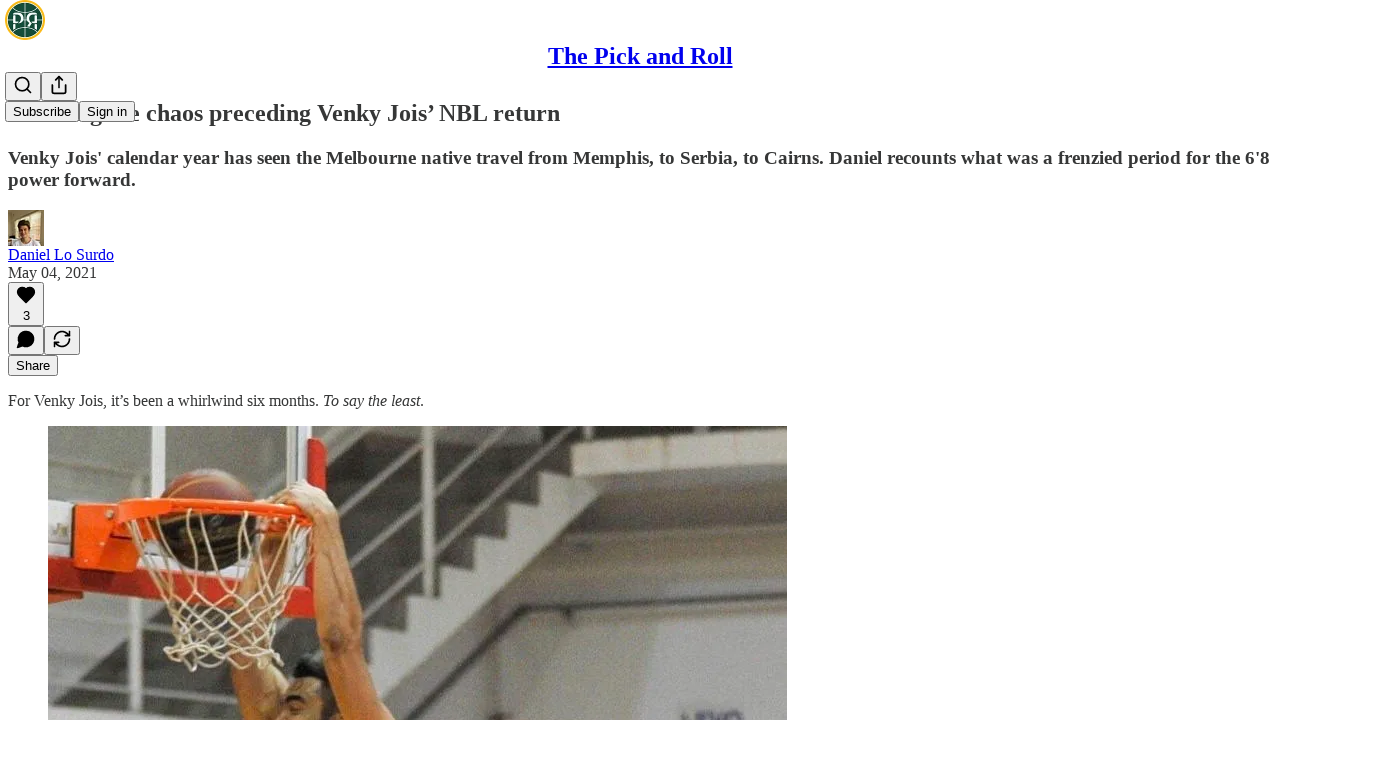

--- FILE ---
content_type: application/javascript
request_url: https://substackcdn.com/bundle/static/js/main.4d7e56cd.js
body_size: 17261
content:
(()=>{"use strict";var e,t,n,i,a,r,o,s,l={99862:function(e,t,n){n.r(t),n.d(t,{Link:()=>w,Route:()=>C,Router:()=>P,default:()=>A,exec:()=>o,getCurrentUrl:()=>m,route:()=>b,subscribers:()=>f});var i=n(50172),a={};function r(e,t){for(var n in t)e[n]=t[n];return e}function o(e,t,n){var i,r=/(?:\?([^#]*))?(#.*)?$/,o=e.match(r),s={};if(o&&o[1])for(var l=o[1].split("&"),u=0;u<l.length;u++){var p=l[u].split("=");s[decodeURIComponent(p[0])]=decodeURIComponent(p.slice(1).join("="))}e=c(e.replace(r,"")),t=c(t||"");for(var d=Math.max(e.length,t.length),f=0;f<d;f++)if(t[f]&&":"===t[f].charAt(0)){var h=t[f].replace(/(^:|[+*?]+$)/g,""),m=(t[f].match(/[+*?]+$/)||a)[0]||"",b=~m.indexOf("+"),g=~m.indexOf("*"),v=e[f]||"";if(!v&&!g&&(0>m.indexOf("?")||b)){i=!1;break}if(s[h]=decodeURIComponent(v),b||g){s[h]=e.slice(f).map(decodeURIComponent).join("/");break}}else if(t[f]!==e[f]){i=!1;break}return(!0===n.default||!1!==i)&&s}function s(e,t){return e.rank<t.rank?1:e.rank>t.rank?-1:e.index-t.index}function l(e,t){var n;return e.index=t,e.rank=(n=e).props.default?0:c(n.props.path).map(u).join(""),e.props}function c(e){return e.replace(/(^\/+|\/+$)/g,"").split("/")}function u(e){return":"==e.charAt(0)?1+"*+?".indexOf(e.charAt(e.length-1))||4:5}var p=null,d=[],f=[],h={};function m(){var e;return""+((e=p&&p.location?p.location:p&&p.getCurrentLocation?p.getCurrentLocation():"undefined"!=typeof location?location:h).pathname||"")+(e.search||"")}function b(e,t){var n,i;return void 0===t&&(t=!1),"string"!=typeof e&&e.url&&(t=e.replace,e=e.url),function(e){for(var t=d.length;t--;)if(d[t].canRoute(e))return!0;return!1}(e)&&(n=e,i=t?"replace":"push",p&&p[i]?p[i](n):"undefined"!=typeof history&&history[i+"State"]&&history[i+"State"](null,null,n)),g(e)}function g(e){for(var t=!1,n=0;n<d.length;n++)!0===d[n].routeTo(e)&&(t=!0);for(var i=f.length;i--;)f[i](e);return t}function v(e){if(e&&e.getAttribute){var t=e.getAttribute("href"),n=e.getAttribute("target");if(t&&t.match(/^\//g)&&(!n||n.match(/^_?self$/i)))return b(t)}}function _(e){if(!e.ctrlKey&&!e.metaKey&&!e.altKey&&!e.shiftKey&&0===e.button)return v(e.currentTarget||e.target||this),y(e)}function y(e){return e&&(e.stopImmediatePropagation&&e.stopImmediatePropagation(),e.stopPropagation&&e.stopPropagation(),e.preventDefault()),!1}function Y(e){if(!e.ctrlKey&&!e.metaKey&&!e.altKey&&!e.shiftKey&&0===e.button){var t=e.target;do if("A"===String(t.nodeName).toUpperCase()&&t.getAttribute("href")){if(t.hasAttribute("native"))return;if(v(t))return y(e)}while(t=t.parentNode)}}var S=!1,P=function(e){function t(t){e.call(this,t),t.history&&(p=t.history),this.state={url:t.url||m()},S||("function"==typeof addEventListener&&(p||addEventListener("popstate",function(){g(m())}),addEventListener("click",Y)),S=!0)}return e&&(t.__proto__=e),t.prototype=Object.create(e&&e.prototype),t.prototype.constructor=t,t.prototype.shouldComponentUpdate=function(e){return!0!==e.static||e.url!==this.props.url||e.onChange!==this.props.onChange},t.prototype.canRoute=function(e){var t=(0,i.toChildArray)(this.props.children);return this.getMatchingChildren(t,e,!1).length>0},t.prototype.routeTo=function(e){this.setState({url:e});var t=this.canRoute(e);return this.updating||this.forceUpdate(),t},t.prototype.componentWillMount=function(){d.push(this),this.updating=!0},t.prototype.componentDidMount=function(){var e=this;p&&(this.unlisten=p.listen(function(t){e.routeTo(""+(t.pathname||"")+(t.search||""))})),this.updating=!1},t.prototype.componentWillUnmount=function(){"function"==typeof this.unlisten&&this.unlisten(),d.splice(d.indexOf(this),1)},t.prototype.componentWillUpdate=function(){this.updating=!0},t.prototype.componentDidUpdate=function(){this.updating=!1},t.prototype.getMatchingChildren=function(e,t,n){return e.filter(l).sort(s).map(function(e){var a=o(t,e.props.path,e.props);if(a){if(!1!==n){var s={url:t,matches:a};return r(s,a),delete s.ref,delete s.key,(0,i.cloneElement)(e,s)}return e}}).filter(Boolean)},t.prototype.render=function(e,t){var n=e.children,a=e.onChange,r=t.url,o=this.getMatchingChildren((0,i.toChildArray)(n),r,!0),s=o[0]||null,l=this.previousUrl;return r!==l&&(this.previousUrl=r,"function"==typeof a&&a({router:this,url:r,previous:l,active:o,current:s})),s},t}(i.Component),w=function(e){return(0,i.createElement)("a",r({onClick:_},e))},C=function(e){return(0,i.createElement)(e.component,e)};P.subscribers=f,P.getCurrentUrl=m,P.route=b,P.Router=P,P.Route=C,P.Link=w,P.exec=o;let A=P},79909:function(e,t,n){n.d(t,{Metadata:()=>p});var i=n(69277),a=n(70408),r=n(4006),o=n(85902),s=n(74322),l=n(64595),c=n(74894),u=n(39318);function p(e){var t;let n,{badge:p,title:f,socialTitle:h,searchDescription:m,description:b,themeColor:g,coverImage:v,image:_,twitterImage:y,seoProps:Y,isLargeImage:S=!1,imageWidth:P,imageHeight:w,isPodcast:C=!1,isVideo:A=!1,slug:k,pub:j,post:E,siteName:I,publishedTime:M,meta:T=[],siteConfigs:x={}}=e;if(!(0,s.P)())return null;let D=!!j&&j.invite_only,F=!!E&&"everyone"===E.audience,O=!D&&F,L=O&&x.twitter_player_card_enabled,R=(null==j?void 0:j.subdomain)&&d.includes(j.subdomain)&&O;if(C&&j&&E){let e=(0,c.M$)(j,E);e&&(_=(0,u.dJ9)(e,1200,{height:600,smartCrop:!0,format:"jpg"}),S=!0)}if(_){n="summary",S&&(n="summary_large_image");let e=A&&R;(C&&L||e)&&(n="player")}let U=Y&&Object.entries(Y).filter(e=>{let[t,n]=e;return n}).map(e=>{let[t]=e;return t}).join(", "),W=E?(0,l.ih)({postId:E.id}):[],N=E?(0,l.M$)({postId:E.id}):null,B=m||b;return(0,r.FD)(o.mg,(0,a._)((0,i._)({},p?{titleTemplate:"(".concat(p,") %s")}:{}),{children:[T.map(e=>"name"in e?(0,r.Y)("meta",{name:e.name,content:e.content},e.name):(0,r.Y)("meta",{property:e.property,content:e.content},e.property)),(0,r.Y)("meta",{property:"og:type",content:"article"}),W.map(e=>{let{name:t,content:n}=e;return(0,r.Y)("meta",{name:t,content:n},t)}),N&&(0,r.Y)("script",{type:"application/ld+json",children:JSON.stringify(N)}),f&&[(0,r.Y)("title",{children:f}),(0,r.Y)("meta",{property:"og:title",content:h||f}),(0,r.Y)("meta",{name:"twitter:title",content:h||f})],"string"==typeof B&&(0,r.Y)("meta",{name:"description",content:B}),"string"==typeof b&&[(0,r.Y)("meta",{property:"og:description",content:b},"og:description"),(0,r.Y)("meta",{name:"twitter:description",content:b},"twitter:description")],g&&(0,r.Y)("meta",{name:"theme-color",content:g}),_&&[(0,r.Y)("meta",{property:"og:image",content:x.use_og_image_as_twitter_image_for_post_previews&&null!=v?v:_},"og:image"),(0,r.Y)("meta",{name:"twitter:image",content:x.use_og_image_as_twitter_image_for_post_previews?null!=v?v:_:null!=(t=null!=y?y:_)?t:v},"twitter:image"),(0,r.Y)("meta",{name:"twitter:card",content:n},"twitter:card"),P&&(0,r.Y)("meta",{property:"og:image:width",content:String(P)},"og:image:width"),w&&(0,r.Y)("meta",{property:"og:image:height",content:String(w)},"og:image:height")],U&&(0,r.Y)("meta",{name:"robots",content:U}),(null==j?void 0:j.explicit)&&(0,r.Y)("meta",{name:"rating",content:"adult"}),j&&C&&L&&[(0,r.Y)("meta",{name:"twitter:player",content:"".concat((0,u.$_T)(j),"/embed/podcast/").concat(k,"?autoplay=1")},"twitter:player"),(0,r.Y)("meta",{name:"twitter:player:width",content:"1"},"twitter:player:width"),(0,r.Y)("meta",{name:"twitter:player:height",content:"1"},"twitter:player:height"),(0,r.Y)("meta",{name:"twitter:text:player_width",content:"1"},"twitter:text:player_width"),(0,r.Y)("meta",{name:"twitter:text:player_height",content:"1"},"twitter:text:player_height")],A&&R&&[(0,r.Y)("meta",{name:"twitter:player",content:"".concat((0,u.$_T)(j),"/embed/video/").concat(k,"?autoplay=1")}),(0,r.Y)("meta",{name:"twitter:player:width",content:"16"}),(0,r.Y)("meta",{name:"twitter:player:height",content:"9"}),(0,r.Y)("meta",{name:"twitter:text:player_width",content:"16"}),(0,r.Y)("meta",{name:"twitter:text:player_height",content:"9"})],I&&(0,r.Y)("meta",{property:"og:site_name",content:I}),M&&(0,r.Y)("meta",{property:"og:published_time",content:String(M)})]}))}let d=["pinespodcast","test1"]},45947:function(e,t,n){n.d(t,{Q:()=>l,b:()=>s});var i=n(69277),a=n(70408),r=n(16291),o=n(70189);function s(e){let{includeViews:t=!1}=arguments.length>1&&void 0!==arguments[1]?arguments[1]:{},n=[];return"number"==typeof e.likes&&n.push({"@type":"InteractionCounter",interactionType:"https://schema.org/LikeAction",userInteractionCount:e.likes}),"number"==typeof e.reposts&&n.push({"@type":"InteractionCounter",interactionType:"https://schema.org/ShareAction",userInteractionCount:e.reposts}),"number"==typeof e.comments&&n.push({"@type":"InteractionCounter",interactionType:"https://schema.org/CommentAction",userInteractionCount:e.comments}),t&&"number"==typeof e.views&&n.push({"@type":"InteractionCounter",interactionType:"https://schema.org/ViewAction",userInteractionCount:e.views}),n}function l(e){var t;let{includeViews:n=!1,includeBody:l=!1,fallbackBaseUrl:c}=arguments.length>1&&void 0!==arguments[1]?arguments[1]:{},u="c-".concat(e.id),p=(0,o.M$)(u,{baseUrl:c}),d=(0,r.A)(e.date).format("YYYY-MM-DDTHH:mm:ssZ"),f=e.edited_at?(0,r.A)(e.edited_at).format("YYYY-MM-DDTHH:mm:ssZ"):void 0,h="number"==typeof e.reaction_count?e.reaction_count:0,m="number"==typeof e.children_count?e.children_count:0,b=s({likes:h,comments:m,reposts:"number"==typeof e.restacks?e.restacks:0},{includeViews:n}),g=e.user&&e.user.name||e.name||"Unknown",v=e.user_id,_=null==(t=e.user)?void 0:t.handle;return(0,a._)((0,i._)((0,a._)((0,i._)({"@context":"https://schema.org","@type":"SocialMediaPosting",identifier:u,url:p,dateCreated:d},f?{dateModified:f}:{}),{author:(0,i._)({"@type":"Person",name:g},_?{alternateName:_}:{},v?{identifier:String(v)}:{})}),l?{text:e.body}:{}),{interactionStatistic:b})}},91089:function(e,t,n){n.d(t,{PageMetaData:()=>u});var i=n(4006),a=n(17159),r=n.n(a),o=n(79909),s=n(85478),l=n(92476),c=n(59712);let u=e=>{let t,n,{pub:a,section:u,isPodcast:p,isHomepage:d}=e,{getConfigFor:f}=(0,s.mJ)(),h=f("publication_author_display_override")?String(f("publication_author_display_override")):void 0;if(p&&a.podcast_title)({title:t}=(0,c.getPubPageTitleAndMeta)(a,{primaryTitleOverride:a.podcast_title,primaryAuthorOverride:h})),n=a.podcast_description;else if(u)({title:t,description:n}=(0,c.getPubPageTitleAndMeta)(a,{primaryTitleOverride:"".concat(u.name," | ").concat(a.name),primaryAuthorOverride:h,primaryDescriptionOverride:u.description}));else if(d){let e=f("publication_homepage_title_display_override")?String(f("publication_homepage_title_display_override")):void 0;({title:t,description:n}=(0,c.getPubPageTitleAndMeta)(a,{primaryAuthorOverride:h,completeTitleOverride:e}))}else({title:t,description:n}=(0,c.getPubPageTitleAndMeta)(a,{primaryAuthorOverride:h}));return(0,i.FD)(i.FK,{children:[(0,i.Y)("script",{dangerouslySetInnerHTML:{__html:r()((0,l.AF)(a),{json:!0,isScriptContext:!0})},type:"application/ld+json"}),(0,i.Y)(o.Metadata,{title:t,description:n})]})}},73957:function(e,t,n){n.d(t,{PostMetaTags:()=>b,getPageTitleAndMeta:()=>g,getPostMetaImage:()=>v});var i=n(69277),a=n(70408),r=n(4006),o=n(79909),s=n(13022),l=n(66238),c=n(65942),u=n(4016),p=n(9740),d=n(39318),f=n(98949),h=n(82776),m=n(92967);function b(e){var t,n,s,l;let c,u,{publication:p,post:f,clip:h,siteConfigs:b={},twitterCardUrl:_=null,isCommentPage:y=!1,selection:Y=null,imgSelection:S=null,selectionStyle:P,shareImageVariantFromQuery:w}=e,C=(null==f?void 0:f.social_title)||(null==f?void 0:f.title)||p.name,{title:A,description:k}=g(f,p,{isCommentPage:y}),j=null,E=null;if(_)c=_,u=!0;else if(Y&&f)c=(0,d.SAZ)(p,f,"".concat(Y),(0,a._)((0,i._)({},P),{aspectRatio:"link"})),u=!0;else if(S&&f)c=(0,d.Tnu)(p,f,S),u=!0;else{let e=null!=w?w:""!==b.use_og_image_asset_variant?b.use_og_image_asset_variant:void 0;[c,u]=v(p,f,e),E=(null==f?void 0:f.cover_image)?v(p,null!=f?f:void 0,void 0)[0]:null,s=p,j=(null==(l=f)?void 0:l.cover_image)?(0,d.Po_)(s,l):null,u=(null==f?void 0:f.cover_image)!=null}let I=y&&f&&"thread"!==f.type&&0===f.comment_count||(null==f?void 0:f.type)==="restack";return(0,r.Y)(o.Metadata,{title:A,socialTitle:h?"✂️ ".concat((0,m.lL)(null!=(t=h.duration)?t:0)," | ").concat(C):C,searchDescription:null==f?void 0:f.search_engine_description,description:k,coverImage:E,image:h&&null!=(n=(0,d.H10)(h))?n:c,twitterImage:h?void 0:j,isLargeImage:u,imageHeight:Y?564:void 0,imageWidth:Y?1128:void 0,seoProps:{noindex:I,noarchive:!!(f&&f.post_paywall_content_for_google)},isPodcast:(null==f?void 0:f.type)==="podcast",isVideo:(null==f?void 0:f.type)==="video",slug:null==f?void 0:f.slug,pub:p,post:f,siteConfigs:b})}function g(e,t){var n,i;let a,r,o,{isCommentPage:u=!1}=arguments.length>2&&void 0!==arguments[2]?arguments[2]:{},d=(null==e?void 0:e.social_title)||(null==e?void 0:e.title)||t.name,f=(r=e?(0,h.getPrintedByline)(t,e):(0,s.Ay)("publication_author_display_override")||(null==(i=(0,p.MV)(t.contributors))?void 0:i.owner))&&!(null==(n=t.name)?void 0:n.toLowerCase().includes(null==r?void 0:r.toLowerCase()));return(null==e?void 0:e.title)?(a=(null==e?void 0:e.search_engine_title)||d,u&&"thread"!==e.type&&(a="Comments - ".concat(a)),"".concat(a," - by ").concat(r).length<60&&(r&&f&&(a+=" - by ".concat(r)),"".concat(a," - ").concat(t.name).length<60&&(a+=" - ".concat(t.name)))):a=f?"".concat(t.name," | ").concat(r," | Substack"):"".concat(t.name," | Substack"),o=e?(0,h.postSocialDescription)(e,t):(0,l.C)(t),{title:a,description:o=(0,c.A)(o)}}function v(e,t,n){let i,a;return(0,f.nq)()&&(null==t?void 0:t.cover_image)?(i=(0,d.dJ9)(t.cover_image,1200,{height:600,smartCrop:!0,format:"jpg"}),a=!0):null!=t&&null!=n?(i=(0,d.J2y)({pub:e,postId:t.id,variant:null!=n?n:"overlay",type:"composed",aspectRatio:"link"}),a=!0):(null==t?void 0:t.cover_image)?(i=(0,d.dJ9)(t.cover_image,1200,{height:675,smartCrop:!0,format:"jpg"}),a=!0):"numlock"===e.subdomain?(i=(0,d.dJ9)("/img/numlock_square.png?v=2",840),a=!1):(i=(0,u.lu)({pub:e})?(0,d.dJ9)("/img/thefp/thefp-preview-card.png",1200,{height:600,smartCrop:!0,format:"jpg",quality:"auto:best"}):(0,d.TRu)(e),a=!0),[i,a]}},59712:function(e,t,n){n.d(t,{PubPageMetaTags:()=>u,getPubPageTitleAndMeta:()=>p});var i=n(4006),a=n(79909),r=n(85478),o=n(66238),s=n(73957),l=n(65942),c=n(9740);function u(e){var t;let n,o,{publication:l,siteConfigs:c={},twitterCardUrl:u=null}=e,{getConfigFor:d}=(0,r.mJ)(),{title:f,description:h}=p(l,{primaryAuthorOverride:d("publication_author_display_override")?String(d("publication_author_display_override")):void 0,completeTitleOverride:d("publication_homepage_title_display_override")&&"/"===document.location.pathname?String(d("publication_homepage_title_display_override")):void 0});return u?(n=u,o=!0):[n,o]=(0,s.getPostMetaImage)(l,null),(0,i.Y)(a.Metadata,{title:f,description:h,image:n,isLargeImage:o,pub:l,siteConfigs:c,themeColor:null==(t=l.theme)?void 0:t.web_bg_color})}function p(e,t){var n,i;let{primaryTitleOverride:a,primaryDescriptionOverride:r,primaryAuthorOverride:s,completeTitleOverride:u}=t,p=s||(null==(n=(0,c.MV)(e.contributors))?void 0:n.owner),d=p&&!(null==(i=e.name)?void 0:i.toLowerCase().includes(null==p?void 0:p.toLowerCase())),f=null!=a?a:e.name;return{title:u||(d?"".concat(f," | ").concat(p," | Substack"):"".concat(f," | Substack")),description:(0,l.A)((0,o.C)(e,r))}}},96903:function(e,t,n){var i=n(34835),a=n(69277),r=n(70408),o=n(32641),s=n(79785),l=n(4006);n(1683);var c=n(32485),u=n.n(c),p=n(56449),d=n.n(p),f=n(99862),h=n(97541),m=n(17402),b=n(96250),g=n(39257),v=n(8273),_=n(96917),y=n(89195),Y=n(68188),S=n(9266),P=n(65366),w=n(20504),C=n(38959),A=n(79909),k=n(69990),j=n(110),E=n(94090),I=n(91315),M=n(20410),T=n(20905),x=n(25998),D=n(21919),F=n(77238),O=n(17450),L=n(13612),R=n(81249),U=n(76442),W=n(42032),N=n(94125),B=n(53293),$=n(65479),V=n(36233),H=n(95899),K=n(15557),q=n(86500),J=n(96503),Q=n(52086),G=n(3479),Z=n(68349),z=n(2684),X=n(30226),ee=n(30466),et=n(73331),en=n(38304),ei=n(53130),ea=n(67728),er=n(80083),eo=n(46887),es=n(78368),el=n(27179),ec=n(54077),eu=n(43440),ep=n(5567),ed=n(7881),ef=n(57376),eh=n(72750),em=n(19692),eb=n(20292),eg=n(38248),ev=n(39352),e_=n(62724),ey=n(33107),eY=n(94255),eS=n(56519),eP=n(10728),ew=n(79244),eC=n(59712),eA=n(2670),ek=n(41167),ej=n(52506),eE=n(99054),eI=n(52381),eM=n(19568),eT=n(48825),ex=n(86109);n(5051);var eD=n(63136),eF=n(21398),eO=n(10682),eL=n(46453),eR=n(43296),eU=n(68723),eW=n(14984),eN=n(40659),eB=n(4016),e$=n(46009),eV=n(92636),eH=n(41086),eK=n(80856),eq=n(9036);function eJ(){let e=(0,s._)(["Podcast Archive - ",""]);return eJ=function(){return e},e}function eQ(){let e=(0,s._)(["Full archive of all the episodes from ","."]);return eQ=function(){return e},e}function eG(){let e=(0,s._)(["Archive - ",""]);return eG=function(){return e},e}function eZ(){let e=(0,s._)(["Full archive of all the posts from ","."]);return eZ=function(){return e},e}function ez(){let e=(0,s._)(["Archive - ",""]);return ez=function(){return e},e}function eX(){let e=(0,s._)(["Full archive of all the posts from ","."]);return eX=function(){return e},e}function e0(){let e=(0,s._)(["Archive - "," of ",""]);return e0=function(){return e},e}function e9(){let e=(0,s._)(["Full archive of all the posts from "," of ","."]);return e9=function(){return e},e}function e1(){let e=(0,s._)(["About - ",""]);return e1=function(){return e},e}function e7(){let e=(0,s._)(["Watch - ",""]);return e7=function(){return e},e}function e2(){let e=(0,s._)(["Listen - ",""]);return e2=function(){return e},e}class e8 extends m.Component{componentDidUpdate(e,t){var n,i,r,o;this.props.initialData&&JSON.stringify(this.props.initialData)!==JSON.stringify(this.state)&&this.setState((0,a._)({},this.props.initialData));let s=null==(i=this.state.pub)||null==(n=i.theme)?void 0:n.web_bg_color,l=document.documentElement;l&&s&&(null==t||null==(o=t.pub)||null==(r=o.theme)?void 0:r.web_bg_color)!==s&&(l.style.background=s)}componentDidMount(){var e,t,n,i,a,r;let o=null==(i=this.props)||null==(n=i.initialData)||null==(t=n.pub)||null==(e=t.theme)?void 0:e.web_bg_color,s=document.documentElement;s&&o&&(s.style.background=o);let l=null==(r=this.props)||null==(a=r.initialData)?void 0:a.pub;l&&(0,q.u4)(q.qY.SUBDOMAIN_ISLAND_VISITED,{homepage_type:l.homepage_type,subdomain:l.subdomain,publication_id:l.id})}render(e,t){var i,o,s;let{skipIntroPopupRender:c}=e,{pub:p,section:m,user:j,freeSignup:E,freeSignupEmail:B,readerInstalledAt:H,homepageData:q,livestreamPageData:J,videoPageDataForTheFP:Q,videoPageDataForTheBulwark:eR,posts:e8,post:te,truncatedPost:tt,pinnedPostsForHomepage:tn,newPostsForHomepage:ti,newPostsForArchive:ta,newPostsForPubPodcast:tr,topPostsForHomepage:to,topPostsForArchive:ts,contentBlocks:tl,communityPostsForArchive:tc,communityAction:tu,searchPosts:tp,sectionsById:td,postTagsById:tf,contributors:th,latestPodcastPosts:tm,latestPostByContributorId:tb,latestPostFromSections:tg,postsByGroupId:tv,postsBySectionId:t_,postsByTagId:ty,postsForContentBlockPins:tY,inlineComments:tS,latestSectionPosts:tP,subscribeContent:tw,homepageLinks:tC,recommendations:tA,numRecommendations:tk,allSubscribedPubs:tj,fullySubscribedPubs:tE,sitemapHeader:tI,sitemapDescription:tM,sitemapLinks:tT,referralCode:tx,hide_intro_popup:tD,post_reaction_token:tF,stripe_publishable_key:tO,viral_gift_data:tL,fpIntroPageData:tR,fpEventsData:tU,showSubscribeCta:tW,referralCampaign:tN,file:tB,primaryEligiblePublications:t$,flagged_as_spam:tV,switchAccountRedirectUrl:tH,readerIsSearchCrawler:tK,commentId:tq,selectionFromQuery:tJ,imgSelectionFromQuery:tQ,shareImageVariantFromQuery:tG,siteConfigs:tZ={},blurbs:tz,embeddedPublications:tX,themeVariables:t0,subdomainNotFound:t9,freeTrialCoupon:t1,people:t7,idToMagicLink:t2,token:t8,redirect:t6,publicationSettings:t5,publicationUserSettings:t3,userSettings:t4,pledgePlans:ne,isChatActive:nt,isMeetingsActive:nn,optOutLegacyTheming:ni,meetingsOrder:na,meetingsSettings:nr,appModalOpenByDefault:no,twitterCardUrl:ns,tagPagePreloads:nl,authorPagePreloads:nc,initialComments:nu,bannedFromNotes:np,intro_text:nd,crossPostedPub:nf,crossPostingByLine:nh,userWithCrossPostedPubContext:nm,crossPostedPublicationSettings:nb,crossPostedSiteConfig:ng,launchWelcomePage:nv,referringUser:n_,clip:ny,recentEpisodes:nY,trackFrontendVisit:nS,showCookieBanner:nP,pubIsGeoblocked:nw,activeChatInfo:nC,activeLiveStream:nA,pendingInviteForActiveLiveStream:nk,giftCard:nj,newsletter_management_token:nE,sectionPageData:nI,postSelectionStyle:nM,profile:nT,handle:nx,pubCustomPageConfig:nD}=t,nF=d()(this.state.comments)?this.state.comments:[];if(t9)return(0,l.Y)(eY.j,{subdomain:t9});if((tV||nw)&&!(null==j?void 0:j.is_global_admin))return(0,l.FD)("div",{className:"page typography signup-page",path:"/flagged",children:[(0,l.Y)(A.Metadata,{title:"Publication Not Available"}),(0,l.FD)("div",{className:"container",children:[(0,l.Y)("h2",{children:"Publication Not Available"}),(0,l.FD)("p",{children:["The page you are attempting to access is unavailable."," ",(0,l.Y)("a",{href:"".concat((0,eV.$_)()),native:!0,children:"Click here"})," ","to view some more great writing."]}),(0,l.Y)("p",{children:(0,l.Y)("a",{href:(0,eV.$_)(),className:"button primary",children:"Go to substack.com"})})]})]});let nO=(0,f.getCurrentUrl)(),nL=(0,eB.lu)({pub:p}),nR=nL&&!!nO.match(/support-us/),nU=!!((null==p?void 0:p.theme)&&!ni),nW=nO.startsWith("/chat"),{iString:nN,iTemplate:nB}=I18N.i(this.state.language),n$=!!((tZ.use_theme_editor_v2||tZ.use_theme_editor_v3)&&(null==(i=p.theme)?void 0:i.custom_footer)&&"default"!==p.theme.custom_footer.layout);return(0,l.FD)(e6,{post:te,pub:p,user:j,siteConfigs:tZ,hasThemedBackground:nU,language:this.state.language,country:this.state.country,experimentInfo:this.props.initialData,publicationSettings:t5,publicationUserSettings:t3,userSettings:t4,shouldPollNotifications:!0,loadPubClientSearch:!0,enablePubClientSearchShortcuts:!0,profile:nT,handle:nx,webviewPlatform:this.state.webviewPlatform,children:[c?null:(0,l.Y)(_.A,(0,a._)({},this.props)),j&&(0,l.Y)(eW.Ty,{pub:p,user:j}),(0,l.Y)(eN.wX,{}),(0,l.Y)(eC.PubPageMetaTags,{publication:p,twitterCardUrl:ns}),(0,l.Y)(e5,{user:j}),(0,l.Y)(e3,{user:j,pub:p}),(0,l.Y)(e4,{}),(0,l.Y)(P.Y,{liveStreamInvite:nk,invitingUser:null==nk||null==(o=nk.liveStream)?void 0:o.user}),(0,l.Y)("div",{className:u()("main",{typography:!nR,"use-theme-bg":nU&&!nR,"should-flex":nW,"the-free-press-theme":nL}),id:"main",children:(0,l.FD)(eL.Dx.Provider,{value:{onboardingModalRef:this.onboardingModalRef},children:[(0,l.Y)(h.Match,{path:"/",children:e=>{var t,n,i,a,r,o;let s,{path:c}=e;"undefined"!=typeof window&&window.location.search&&(s=(0,eq.m)(window.location.search));let u=!!(null==s?void 0:s.showCustomerSupportModeModal);if(nL)return/^\/livestream\b/.test(c)?null:(0,l.Y)(D.G,{activeLiveStream:nA,freeSignup:E,pub:p,showCustomerSupportModeModal:u,user:null!=j?j:null,postHeaderVariant:null==te||null==(t=te.postTheme)?void 0:t.header_variant});let d="/home";if(/^\/about\b/.test(c))d="/about";else if(/^\/notes\b/.test(c))d="/notes";else if(/^\/leaderboard\b/.test(c))d="/leaderboard";else if(/^\/sponsorships\b/.test(c))d="/sponsorships";else if(/^\/chat\b/.test(c))d="/chat";else if(/^\/podcast\b/.test(c))d="/podcast";else if(/^\/podcasts\b/.test(c))d="/podcasts";else if(/^\/archive\b/.test(c))d="/archive";else if(/^\/newsletters\b/.test(c))d="/newsletters";else if(/^\/recommendations\b/.test(c))d="/recommendations";else if(/^\/listen\b/.test(c))d="/listen";else if(/^\/cc\//.test(c))d="/cc";else if(/^\/videos\b/.test(c))d="/videos";else if(/^\/watch\b/.test(c))d="/watch";else if(/^\/p\//.test(c))d=(null==(n=/^\/p\/([^/?#]+)/.exec(c))?void 0:n[0])||"/p";else if(/^\/t\//.test(c))d=(null==(i=/^\/t\/([^/?#]+)/.exec(c))?void 0:i[0])||"/t";else if(/^\/s\//.test(c)){let e=null==(a=/^\/s\/([^/?#]+)/.exec(c))?void 0:a[1];d=e?null==(r=p.sections.find(t=>t.slug===e))?void 0:r.id:"/s"}else/^\/w\//.test(c)&&(d=(null==(o=/^\/w\/([^/?#]+)/.exec(c))?void 0:o[0])||"/w");let f=["welcome","embed","meetings","live-stream"].some(e=>c.startsWith("/".concat(e)))||ne,h=c.startsWith("/finish-invite"),m=/^\/p\/([^/?#]*)/.exec(c),b=m&&(null==te?void 0:te.type)==="page",g=c.startsWith("/chat/posts/")||"profile"===p.homepage_type;return f?null:h?(0,l.Y)(C.C,{}):(0,l.Y)(w.W1,{freeSignup:E,freeSignupEmail:B,hideNavBar:g,isChatActive:nt,isMeetingsActive:nn,isPostView:m&&!b,numRecommendations:tk,pub:p,selectedSectionId:d,showCustomerSupportModeModal:u,user:j,profile:nT})}}),(0,l.Y)(V.Oq,{pub:p,user:j}),(0,l.FD)(f.Router,{onChange:G.j2,children:[["newspaper","magaziney"].includes(p.homepage_type)?(0,l.Y)(ed.Z,{path:"/",activeLiveStream:nA,blurbs:tz,bodyPostGroups:null==(s=p.theme)?void 0:s.body_post_groups,contentBlocks:tl,freeSignup:E,freeSignupEmail:B,hide_intro_popup:tD,homepageLinks:tC,homepageData:q,sectionsById:td,postTagsById:tf,contributors:th,latestPodcastPosts:tm,latestPostByContributorId:tb,latestPostFromSections:tg,latestSectionPosts:tP,newPosts:ti,numRecommendations:tk,pinnedPosts:tn,postsByGroupId:tv,postsBySectionId:t_,postsByTagId:ty,postsForContentBlockPins:tY,pub:p,recommendations:tA,referralCampaign:tN,referralCode:tx,topPosts:to,user:null!=j?j:null,launchWelcomePage:nv,skipIntroPopupRender:c,giftCard:nj}):"profile"===p.homepage_type?[(0,l.Y)(ef.m,{path:"/",blurbs:tz,freeSignup:E,freeSignupEmail:B,hide_intro_popup:tD,pub:p,referralCode:tx,user:null!=j?j:null,launchWelcomePage:nv,skipIntroPopupRender:c,initialData:this.props.initialData,profile:nT}),(0,l.Y)(ef.m,{path:"/profile/:subpath?",blurbs:tz,freeSignup:E,freeSignupEmail:B,hide_intro_popup:tD,pub:p,referralCode:tx,user:null!=j?j:null,launchWelcomePage:nv,skipIntroPopupRender:c,initialData:this.props.initialData,profile:nT})]:(0,l.Y)(et.A,{path:"/",user:j,freeSignupEmail:B,freeSignup:E,hide_intro_popup:tD,preloadedPosts:e8,pub:p,blurbs:tz,launchWelcomePage:nv,skipIntroPopupRender:c,activeLiveStream:nA}),(0,l.Y)(eh.h,{path:"/listen/:slug",blurbs:tz,user:null!=j?j:null,freeSignupEmail:B,freeSignup:E,hide_intro_popup:tD,latestSectionPosts:tP,pub:p,referralCampaign:tN,isPodcast:!0,launchWelcomePage:nv,sectionPageData:nI,skipIntroPopupRender:c}),(0,l.Y)(eh.h,{path:"/podcast",blurbs:tz,user:null!=j?j:null,freeSignupEmail:B,freeSignup:E,hide_intro_popup:tD,newPostsForPubPodcast:tr,pub:p,referralCampaign:tN,isPodcast:!0,launchWelcomePage:nv,skipIntroPopupRender:c},"podcast"),(0,l.Y)(ee.A,{path:"/podcast/archive",blurbs:tz,user:j,newPostsForArchive:ta,pub:p,freeSignupEmail:B,freeSignup:E,isPodcast:!0,metadata:(0,a._)({title:nB(eJ(),p.name),description:nB(eQ(),p.name)},!!(tp||(0,eH.y)("search"))&&{seoProps:{noindex:!0}})}),(0,l.Y)(eh.h,{path:"/s/:slug",blurbs:tz,user:null!=j?j:null,freeSignupEmail:B,freeSignup:E,hide_intro_popup:tD,pub:p,latestSectionPosts:tP,referralCampaign:tN,launchWelcomePage:nv,sectionPageData:nI,skipIntroPopupRender:c}),nL?(0,l.Y)(F.B,{path:"/archive",user:j,newPostsForArchive:ta,pub:p,metadata:(0,a._)({title:nB(eG(),p.name),description:nB(eZ(),p.name)},!!(tp||(0,eH.y)("search"))&&{seoProps:{noindex:!0}})}):(0,l.Y)(ee.A,{path:"/archive",user:j,newPostsForArchive:ta,topPostsForArchive:ts,communityPostsForArchive:tc,searchPosts:tp,pub:p,freeSignupEmail:B,freeSignup:E,metadata:(0,a._)({title:nB(ez(),p.name),description:nB(eX(),p.name)},!!(tp||(0,eH.y)("search"))&&{seoProps:{noindex:!0}})}),(0,l.Y)(ee.A,{path:"/s/:slug/archive",user:j,newPostsForArchive:ta,topPostsForArchive:ts,communityPostsForArchive:tc,searchPosts:tp,pub:p,freeSignupEmail:B,freeSignup:E,metadata:(0,a._)({title:nB(e0(),null==m?void 0:m.name,p.name),description:nB(e9(),null==m?void 0:m.name,p.name)},!!(tp||(0,eH.y)("search"))&&{seoProps:{noindex:!0}})}),(0,l.Y)(ee.A,{path:"/listen/:slug/archive",user:j,newPostsForArchive:ta,topPostsForArchive:ts,communityPostsForArchive:tc,searchPosts:tp,pub:p,freeSignupEmail:B,freeSignup:E,sectionId:null==m?void 0:m.id,metadata:(0,a._)({title:nN("Podcast Archive - %1",(0,e$.lL)({pub:p,section:p.section}).title),description:nN("Full archive of all the episodes from %1.",(0,e$.lL)({pub:p,section:p.section}).title)},!!(tp||(0,eH.y)("search"))&&{seoProps:{noindex:!0}})}),(0,l.Y)(eT.A,{path:"/t/:slug",user:null!=j?j:null,freeSignupEmail:B,freeSignup:E,pub:p,tagPagePreloads:nl}),tZ.enable_author_pages&&(nL?(0,l.Y)(M.$,(0,r._)((0,a._)({path:"/w/:author_id_or_slug"},nc),{pub:p,user:j})):(0,l.Y)(ep.V,(0,r._)((0,a._)({path:"/w/:author_id_or_slug"},nc),{pub:p,user:j}))),(0,l.Y)(ee.A,{default:!0,title:nN("Page not found"),user:j,newPostsForArchive:ta,communityPostsForArchive:tc,searchPosts:tp,pub:p,freeSignupEmail:B,freeSignup:E}),nL&&(0,l.Y)(O.y,{path:"/livestream",livestreamPageData:J,liveStream:nA,pub:p,user:j}),nL&&(0,l.Y)(R.o,{path:"/reading"}),nL&&(0,l.Y)(eF.Ic,{module:"../components/thefp/FPSupportUsPage",onRequest:()=>n.e("9661").then(n.bind(n,24300)),resolve:e=>e.FPSupportUsPage,user:j,path:"/support-us"}),nL&&tZ.thefp_custom_password_flow&&(0,l.Y)(eI.k,{path:"/account/reset",pub:p,token:t8,redirect:t6}),(0,l.Y)(eO.C,{path:"/live-stream/:id"}),(0,l.Y)(Y.A,{path:"/tos",html:p.tos_content_html||nN("Terms of Service"),metadata:{title:nN("Terms of Service")},children:(0,l.FD)(eD.EY.B3,{translated:!0,as:"p",paddingBottom:32,children:["You agree to the terms of service below, and the"," ",(0,l.Y)("a",{href:(0,eK.lk)(),native:!0,children:"Terms of Use for Substack"}),", the technology provider."]})}),(0,l.Y)(Y.A,{path:"/privacy",html:p.privacy_content_html||nN("Privacy Policy"),metadata:{title:nN("Privacy Policy")},children:(0,l.FD)(eD.EY.B3,{translated:!0,as:"p",paddingBottom:32,children:["You agree to the privacy policy below, and the"," ",(0,l.Y)("a",{href:(0,eK.gB)(),native:!0,children:"Privacy Policy for Substack"}),", the technology provider."]})}),(0,l.Y)(Y.A,{path:"/disclosures",html:p.disclosures_content_html||nN("Disclosures"),metadata:{title:nN("Disclosures")}}),(0,l.Y)(S.Ay,{path:"/welcome",publication:p,post:null,user:j,freeSignup:E,freeSignupEmail:B,alwaysShow:!0,onHide:()=>{document.location.href="/"}}),(0,l.Y)(em.A,{pub:p,path:"/invite",user:j,freeSignup:E,freeSignupEmail:B}),(0,l.Y)(eg.A,{path:"/invite-success/:id",pub:p,user:j,post:te,freeSignup:E,freeSignupEmail:B}),(0,l.Y)(eb.A,{path:"/invite-reject-success/:id",pub:p,user:j,post:te}),(0,l.Y)(ec.A,{path:"/finish-invite/:id",pub:p,user:j,freeSignup:E,freeSignupEmail:B}),(0,l.Y)(ec.A,{path:"/finish-post-invite/:id",pub:p,post:te,user:j,freeSignup:E,freeSignupEmail:B,inviteToPost:!0,primaryEligiblePublications:t$||[],switchAccountRedirectUrl:tH}),(0,l.Y)(ek.s,{path:"/recommendations",pub:p,user:j,recommendations:tA,allSubscribedPubs:tj,fullySubscribedPubs:tE,freeSignupEmail:B}),(0,l.Y)(eA.m,{path:"/sitemap",pub:p,sitemapHeader:tI,sitemapDescription:tM,sitemapLinks:tT}),(0,l.Y)(eA.m,{path:"/sitemap/:year",pub:p,sitemapHeader:tI,sitemapDescription:tM,sitemapLinks:tT}),(0,l.Y)(X.A,{path:"/about",pub:p,user:j,freeSignup:E,freeSignupEmail:B,subscribeContent:tw,people:t7,metadata:{title:nB(e1(),p.name)}}),(0,l.Y)(v.A,{path:"/cc/:slug",pub:p,config:nD}),(0,l.Y)(ew.E,{path:"/p/:slug",user:j,freeSignupEmail:B,freeSignup:E,readerInstalledAt:H,referralCode:tx,post:te,truncatedPost:tt,publication:p,renderedComments:nF,inlineComments:tS,reaction_token:tF,hide_intro_popup:tD,stripe_publishable_key:tO,readerIsSearchCrawler:tK,selectionFromQuery:tJ,imgSelectionFromQuery:tQ,shareImageVariantFromQuery:tG,embeddedPublications:tX,siteConfigs:tZ,freeTrialCoupon:t1,publicationSettings:t5,bannedFromNotes:np,themeVariables:t0,referringUser:n_,clip:ny,launchWelcomePage:nv,recentEpisodes:nY,trackFrontendVisit:nS,skipIntroPopupRender:c,postSelectionStyle:nM}),(0,l.Y)(ei.m,{path:"/cp/:post_id",user:null!=j?j:null,freeSignupEmail:B,freeSignup:E,post:te,publication:p,introText:nd,crossPostedPub:nf,crossPostingByLine:nh,userWithCrossPostedPubContext:nm,crossPostedPublicationSettings:nb,crossPostedSiteConfig:ng}),nL?(0,l.Y)(L.f,{path:"/podcasts",pub:p,user:j}):tZ.enable_publication_podcasts_page?(0,l.Y)(eP.h,{path:"/podcasts",pub:p}):null,nL&&(0,l.Y)(W.E,{path:"/videos",activeLiveStream:nA,pub:p,user:j,videoPageData:Q}),tZ.enable_videos_page&&(0,l.Y)(ex.S,{path:"/watch",activeLiveStream:nA,pub:p,user:j,videoPageData:eR,metadata:{title:nB(e7(),p.name)}}),nL&&(0,l.Y)(T.X,{path:"/events",pub:p,user:j,fpEventsData:tU}),nL&&(0,l.Y)(N.w,{path:"/who-we-are",pub:p,user:j}),nL&&(0,l.Y)(I.V,{path:"/america250",pub:p,user:j}),nL&&(0,l.Y)($.o,{path:"/intro-to-tfp",pub:p,user:j,pageData:tR,showSubscribeCta:tW}),nL&&!1,(0,l.Y)(ej.Y,{path:"/listen",pub:p,user:j||null,idToMagicLink:t2,metadata:{title:nB(e2(),p.name)}}),(0,l.Y)(k.M,{path:"/newsletters",pub:p,user:null!=j?j:null,freeSignupEmail:B,newsletter_management_token:nE}),tS?(0,l.Y)(ew.E,{path:"/p/:slug/comments",user:j,freeSignupEmail:B,freeSignup:E,referralCode:tx,post:te,truncatedPost:tt,publication:p,renderedComments:nF,inlineComments:tS,reaction_token:tF,hide_intro_popup:tD,stripe_publishable_key:tO,readerIsSearchCrawler:tK,selectionFromQuery:tJ,siteConfigs:tZ,freeTrialCoupon:t1,bannedFromNotes:np,themeVariables:t0}):(0,l.Y)(en.iQ,{path:"/p/:slug/comments",user:j,freeSignupEmail:B,freeSignup:E,post:te,publication:p,post_reaction_token:tF,commentId:tq,freeTrialCoupon:t1,initialComments:nu,bannedFromNotes:np}),!tS&&(0,l.Y)(en.iQ,{path:"/p/:slug/comment/:comment_id",user:j,freeSignupEmail:B,freeSignup:E,post:te,publication:p,post_reaction_token:tF,commentId:tq,freeTrialCoupon:t1,initialComments:nu,bannedFromNotes:np}),(0,l.Y)(eu.z,{path:"/rewards/receive",pub:p,user:j,freeSignupEmail:B,viral_gift_data:tL}),(0,l.Y)(ea.A,{path:"/embed",pub:p,user:j,freeSignup:E,freeSignupEmail:B}),(0,l.Y)(eo.A,{path:"/embed/test",pub:p,user:j,freeSignup:E,freeSignupEmail:B}),(0,l.Y)(er.A,{path:"/embed/podcast/:slug",pub:p}),(0,l.Y)(es.A,{path:"/embed/video/:slug",pub:p}),(0,l.Y)(el.A,{path:"/f/:fileId",pub:p,user:j,hide_subscribe_cta:!0,file:tB}),tZ.live_stream_creation_enabled&&((null==j?void 0:j.is_global_admin)||(0,Z.LQ)())&&(0,l.Y)(eF.Ic,{module:"../publish/live_events/live_kit",onRequest:()=>Promise.all([n.e("86379"),n.e("16076"),n.e("61738")]).then(n.bind(n,49297)),resolve:e=>e.LiveKitLiveStreams,path:"/live_event/:eventId/:participantType",user:j,pendingInviteForActiveLiveStream:nk}),(0,l.Y)(eU.B2,{path:"/chat",publication:p,user:j,activeChatInfo:nC}),(0,l.Y)(eU.W2,{path:"/chat/posts/:postId",publication:p,communityAction:tu,user:j,appModalOpenByDefault:no}),(0,l.Y)(eU.Lt,{path:"/chat/replies/:commentId",publication:p,communityAction:tu,user:j,appModalOpenByDefault:no}),(0,l.Y)(eM.S,{path:"/survey/:surveyId",pub:p,user:j,token:t8}),tZ.meetings_v1&&(nn||(null==j?void 0:j.is_author))&&(0,l.Y)(e_.V,{path:"/meetings",exact:!0,pub:p,user:j,settings:nr}),tZ.meetings_v1&&(nn||(null==j?void 0:j.is_author))&&(0,l.Y)(ey.p,{path:"/meetings/book",pub:p,user:j,stripe_publishable_key:tO,order:na,settings:nr}),tZ.meetings_v1&&(na||nn||(null==j?void 0:j.is_author))&&(0,l.Y)(ey.p,{path:"/meetings/book/:order_id?",pub:p,user:j,stripe_publishable_key:tO,order:na,settings:nr}),(0,l.Y)(ev.Z,{pub:p,user:j,freeSignupEmail:B,path:"/leaderboard"}),tZ.enable_sponsorship_perks&&(0,l.Y)(eS.x,{path:"/perks"}),tZ.enable_sponsorship_profile&&(0,l.Y)(eE.$,{pub:p,path:"/sponsorships"}),(0,l.Y)(K.o,{path:"/notes"}),tZ.enable_account_settings_revamp&&(0,l.Y)(U.A,{path:"/settings"}),!!tZ.a24_redemption_link&&(0,l.Y)(z.u,{path:"/a24",pub:p,user:j,freeSignupEmail:B,redemptionLink:tZ.a24_redemption_link})]}),(0,l.Y)(h.Match,{path:"/",children:e=>{let{path:t}=e;return!t.startsWith("/welcome")&&!t.startsWith("/embed")&&!t.startsWith("/subscribe")&&!t.startsWith("/meetings")&&!t.startsWith("/chat")&&!t.startsWith("/livestream")&&!t.startsWith("/live-stream")&&(nL?(0,l.Y)(x.K,{pub:p,user:j}):n$?(0,l.Y)(b.D,{pub:p,user:j,path:t,showIntrinioAttrib:te&&te.hasCashtag}):(0,l.Y)(y.w,{publication:p,user:j,showIntrinioAttrib:te&&te.hasCashtag,path:t}))}}),(0,l.Y)(h.Match,{path:"/",children:e=>{let{path:t}=e;return!t.startsWith("/embed")&&(0,l.Y)(l.FK,{children:nP&&(0,l.Y)(g.w,{onSubdomain:!0,publication:p})})}}),(0,Z.LQ)()?(0,l.Y)(eF.Ic,{module:"../components/DevToolbar",resolve:e=>e.DevToolbar,onRequest:()=>Promise.all([n.e("96869"),n.e("37710"),n.e("94109"),n.e("35169")]).then(n.bind(n,35775)),pub:p,user:j,whileLoading:null}):null,(0,l.Y)(eF.fG,{module:"@/frontend/reader/onboarding",resolve:e=>e.ReaderOnboardingModalWithUserContext,onRequest:()=>Promise.resolve().then(n.bind(n,44502)),innerRef:this.onboardingModalRef,zIndex:1001,skipRedirectOnExit:!0,onBeforeClose:e=>{e&&document.location.reload()}})]})})]})}constructor(e,t){super(e,t),this.state=e.initialData||{},this.onboardingModalRef=(0,m.createRef)()}}function e6(e){var{children:t}=e,n=(0,o._)(e,["children"]);return(0,l.Y)(j.A,(0,r._)((0,a._)({},n),{children:(0,l.Y)(E.Ad,{children:(0,l.Y)(H.HW,{value:n.profile,handle:n.handle,children:(0,l.Y)(B.l,{pub:n.pub,post:n.post,children:(0,l.Y)(eR.F$,{children:t})})})})}))}function e5(e){let{user:t}=e;return(0,m.useEffect)(()=>{let e=new URLSearchParams(location.search);if("❤"===e.get("reaction")){e.delete("reaction");let t=e.toString();history.replaceState({},document.title,location.pathname+(t&&"?".concat(t)))}},[]),null}function e3(e){let{user:t,pub:n}=e;return(0,Q.f)({user:t,pub:n}),null}function e4(){return(0,J.C)(),null}(0,i.A)(e8)},9740:function(e,t,n){n.d(t,{Ie:()=>s,MV:()=>r,w4:()=>o}),n(83673),n(16291),n(39318);var i=n(82776);let a=function(e){let t=e.trim();return(0,i.endsWithPunctuation)(t)?t:"".concat(t,".")},r=function(e){var t;let n=arguments.length>1&&void 0!==arguments[1]?arguments[1]:3;if(!(null==e?void 0:e.length)||!(null==(t=e[0])?void 0:t.owner))return null;let a=e[0].name;if(1===e.length)return{owner:a,others:null};let r=e.slice(1);if(r.length>n&&(r=r.filter(e=>"admin"===e.role)),r.length&&r.length<=n){let e=r.map(e=>e.name);return{owner:a,others:(0,i.oxfordComma)(e).toString()}}return{owner:a,others:null}},o=function(e,t,n,i,r){let o,s,l=e?a(e):"";return o=t&&!t.others?i.toLowerCase().includes(t.owner.toLowerCase())?"":" by ".concat(t.owner,","):"",s=n?" a Substack publication with ".concat(n,"."):r?" a Substack publication. ".concat(r,"."):" a Substack publication.",a("".concat(l," Click to read ").concat(i,",").concat(o).concat(s))};function s(e,t){if(e){if(e.author_id===t)return!0;for(let n of e.contributors)if(n.user_id===t)return!0}return!1}}},c={};function u(e){var t=c[e];if(void 0!==t)return t.exports;var n=c[e]={id:e,loaded:!1,exports:{}};return l[e].call(n.exports,n,n.exports,u),n.loaded=!0,n.exports}if(u.m=l,u.n=e=>{var t=e&&e.__esModule?()=>e.default:()=>e;return u.d(t,{a:t}),t},t=Object.getPrototypeOf?e=>Object.getPrototypeOf(e):e=>e.__proto__,u.t=function(n,i){if(1&i&&(n=this(n)),8&i||"object"==typeof n&&n&&(4&i&&n.__esModule||16&i&&"function"==typeof n.then))return n;var a=Object.create(null);u.r(a);var r={};e=e||[null,t({}),t([]),t(t)];for(var o=2&i&&n;"object"==typeof o&&!~e.indexOf(o);o=t(o))Object.getOwnPropertyNames(o).forEach(e=>{r[e]=()=>n[e]});return r.default=()=>n,u.d(a,r),a},u.d=(e,t)=>{for(var n in t)u.o(t,n)&&!u.o(e,n)&&Object.defineProperty(e,n,{enumerable:!0,get:t[n]})},u.f={},u.e=e=>Promise.all(Object.keys(u.f).reduce((t,n)=>(u.f[n](e,t),t),[])),u.hmd=e=>((e=Object.create(e)).children||(e.children=[]),Object.defineProperty(e,"exports",{enumerable:!0,set:()=>{throw Error("ES Modules may not assign module.exports or exports.*, Use ESM export syntax, instead: "+e.id)}}),e),u.u=e=>"86379"===e?"static/js/"+e+".f2b408ef.js":"96869"===e?"static/js/"+e+".796d490c.js":"99046"===e?"static/js/"+e+".46c31940.js":"43327"===e?"static/js/"+e+".b85f545d.js":"4744"===e?"static/js/4744.6954ca98.js":"70527"===e?"static/js/"+e+".82f0e75f.js":"90240"===e?"static/js/"+e+".31723158.js":"58735"===e?"static/js/"+e+".b44187bd.js":"4241"===e?"static/js/4241.c5d74d0a.js":"63149"===e?"static/js/"+e+".43044e55.js":"463"===e?"static/js/463.39cd04ed.js":"28946"===e?"static/js/"+e+".7a87460a.js":"79535"===e?"static/js/lib-router.ae480973.js":"48810"===e?"static/js/"+e+".f9b54730.js":"43841"===e?"static/js/"+e+".f750462b.js":"10550"===e?"static/js/"+e+".f65948a5.js":"54020"===e?"static/js/"+e+".e642bc82.js":"static/js/async/"+e+"."+({10475:"db433023",1070:"28f01376",10777:"6f04463a",11679:"5299de44",11783:"234f09d6",11904:"ce8d8976",12465:"d2bfe048",12881:"86e76031",1291:"dcebb341",13935:"a3a9358f",14311:"01a9a2b1",14496:"d8a48f53",14958:"1e2a9aef",16076:"9eed2149",16240:"11c70198",16545:"b8a26e65",16844:"b736907c",1767:"3c01d5a0",18476:"34c6031b",18690:"cd458c86",18838:"b7d352cb",18980:"a1114f94",19138:"e6cf8dd8",19552:"c96cabc4",19558:"3b03bcea",19565:"15e24a27",20194:"3e6a924a",21509:"8db5d7d6",21567:"a2b4df22",21646:"ed2a2d3a",21868:"0d25f327",22455:"df33d503",22679:"bc786622",22871:"2e6f8ece",23142:"980a6b04",23396:"a7f485a1",23426:"c111a6f4",23813:"1d55319b",23856:"64f33d3a",23965:"d9251adc",24645:"3a09f76f",24773:"99592de7",25203:"3ebaa83e",25208:"85784c83",25310:"7e940ae0",25394:"6a803f89",25505:"439fde13",25716:"40ff6458",26087:"030fa20b",26291:"77d97e78",26397:"1d9f1b9a",27231:"d66d00e5",27512:"89bf2f03",27578:"fd6496cf",28184:"690d04d6",28189:"94233e9c",28224:"cd6ed4e1",28456:"b5ab4d46",29187:"455b5688",29291:"381c724d",30160:"4a2f0de1",30245:"73199981",3026:"80f8a9ad",30534:"1cde4bed",30549:"f431626a",30636:"47d16f2a",30819:"3de21729",30993:"2c9ed108",3109:"b5a5603f",32275:"82b8a306",33058:"673194d0",33151:"103356c2",3328:"15ad7bf6",33357:"d8d75f01",33751:"a11ef818",33932:"330a99c2",3407:"ce84003e",34126:"c833ac45",34175:"5dc167f4",34592:"8daa62bc",35169:"c28cb26e",3556:"837977ee",35887:"df94dba7",3616:"c1c96c93",36948:"82a36304",37710:"98b4d5c9",37752:"dbea325a",37970:"e45becc7",3805:"8dfb546c",38319:"56f5e87f",38472:"52b52892",38519:"4c60dded",38922:"0f72799c",39002:"f3207247",39247:"98f9a7d3",39250:"9b673563",39645:"79f2a797",39694:"13470f1e",40397:"cf63e39c",40545:"243a8e47",40837:"e9945303",40966:"b99f477b",41148:"baf635d0",41252:"45fea7b1",42932:"98b6e543",43065:"44707a19",44036:"436a0537",44192:"e0602824",44279:"57b1e9a0",44490:"2caf4361",44877:"be46b659",45087:"e15df033",45721:"6473511b",46904:"a64488d8",47036:"02ed6c42",47042:"2400b6bb",47155:"45d03b7b",47530:"7dff0a6c",47544:"884bb9d6",48136:"efa4d2ce",48417:"fa9f0365",49378:"d88fad24",49612:"c330646a",49695:"8a914a3e",50551:"22326293",50694:"7facac62",51396:"9d1cc9e7",52313:"be121fb5",5272:"96befbd0",52870:"9cfa05ee",53159:"c51afb0b",53307:"1b446047",53377:"b862b47c",53892:"8ffdbcac",54298:"eda426b2",54662:"3b8d57f3",54668:"d166800a",54794:"5da9922b",54800:"43f1bf6d",54942:"d08c97e6",54955:"3e487cb9",55287:"1b93b567",5532:"3bc1025e",55861:"2d9258ce",55897:"b579b43c",56071:"f20d3415",56277:"3db13c86",56405:"e04e180b",56483:"f26ffacd",56675:"75827675",57084:"92f7fd6c",57231:"2c8abdc4",57450:"51ea5429",57747:"b51d1d40",57823:"08b62f08",58409:"db64f89a",58575:"3bee2aad",58623:"69ebc624",58662:"24d8be7d",5889:"132593c2",58911:"94fac7d0",59187:"93475f83",597:"a0afb1b9",59809:"4ce757fd",60224:"c63595eb",60251:"4467d89a",60273:"ee1941f9",60497:"ec08529d",6073:"7e8363af",60911:"68f130a4",60960:"697c4ddd",61738:"ef1099d2",62214:"b5f53417",62219:"339d111b",62496:"5e27ea66",62748:"58c1d721",62782:"aa53a07a",62784:"656af932",63684:"f9a71d75",64309:"d7cb817f",64391:"0c702a1c",64452:"9ca25af3",64723:"c9b30346",64822:"2290637b",65118:"0571b70f",6520:"ecb412e2",65585:"c5d4f69b",65922:"8f53f37a",66175:"60b843d2",66260:"c1ef4b28",66289:"05fd53e3",66297:"e3194aa3",66333:"da5d0511",66367:"6a85d6ad",66518:"c2dca1de",66597:"d28d91f9",66611:"faa91576",66818:"8afb537d",66860:"e27598e2",67115:"61cbb622",67304:"ad040c2f",67363:"bcc8f19f",6757:"e92f7e57",67693:"f86bcd7f",68032:"43628f90",68572:"b2343ce5",68868:"3d5e648c",68951:"4fee665e",68986:"8a8a8626",69032:"72f3e06d",69429:"9b9ec023",69989:"486704c2",70291:"65ff7cdd",7047:"c1c02d3a",70505:"afc93768",70564:"b5e074e4",70619:"e5316743",70626:"7ea2b370",70712:"633c4462",70832:"b293d12a",71279:"11b68327",71740:"099afa01",71879:"af411ddb",72047:"d2c34960",72197:"0bb8e052",72475:"0fb49b46",72684:"574cc3e3",72900:"7f065eca",73558:"8f679244",73961:"da09ca81",74022:"f2dbed1a",74117:"f99e7fed",74271:"be4e9ab3",75347:"905ef40b",75381:"436f2ad9",76111:"d9169ad0",76322:"fa9ff08a",76919:"d0630067",77087:"085a0ec6",77511:"74c06ad4",77980:"3452bb50",780:"abde1abe",78274:"506abd4d",78444:"68f13e55",78483:"7383e6e7",78537:"29b8c48e",78920:"ca0f3b9c",79031:"26c3dd9a",79093:"f397b413",7929:"c335a6ac",7950:"fdd5f626",79693:"f41df4bb",80107:"df841e5c",80229:"63e8dee5",80365:"e9e35585",80790:"82be135a",80816:"61e9e025",80850:"a8bff80c",81186:"663d35b3",81291:"9dd4ea54",81916:"09b7585c",81979:"8f7aa9f7",82108:"36ae642a",82346:"9ebbb06d",82847:"747a792c",82947:"56b1ba79",83451:"939f75db",83981:"7d7c0b65",84019:"a297c81e",84630:"08e4ad08",84921:"df1947f0",84945:"7843e9e2",85037:"43b6bcf7",85212:"91c998d2",85624:"35dbd382",85644:"a0e4e686",85703:"3f251952",85776:"1f8733d7",8588:"9d6ea981",86644:"3791ffde",86891:"68b51765",87:"cbaa5673",87087:"8b41bd8c",87810:"37c92b7f",87882:"4f73e698",88942:"2c418982",89110:"21693286",8982:"46118e78",89864:"4e04b74e",89887:"a97ada9a",90053:"b0560262",90069:"7ed990fd",90077:"76ccc9d7",90379:"ca8f1280",90607:"944919a0",90628:"14c82b9f",90877:"28eb07a3",90957:"b6665c7d",90963:"2e9e4ced",91490:"ddeb4098",9189:"bd676d09",92187:"3626f23a",92208:"608e773d",92230:"1521e754",92265:"b7a5b53b",9234:"34af80d3",92582:"08ece6aa",937:"4a5ab987",94109:"1d9773e4",94231:"d7217791",94255:"47c80a8f",94430:"a4eb679c",94437:"728d7c12",94755:"447e95e5",94950:"08a88458",95374:"d2f8eed0",95396:"35137bfb",95488:"9b60e71a",96190:"802823a5",9661:"3ebf6cb4",96718:"56a7ea21",96980:"1331b8a4",97885:"42186795",97957:"9d91c74a",98529:"ef4664e4",99444:"fb039d8b",99447:"307f6e5a",99592:"b03454ab"})[e]+".js",u.miniCssF=e=>"86379"===e?"static/css/"+e+".813be60f.css":"static/css/async/"+e+"."+({12465:"83b1a8e5",14958:"d5b9e778",33357:"8db3c09e",35169:"1aac2aca",40397:"17fbefce",56071:"d259ab81",58911:"2028d23f",59809:"9e43936b",60273:"f1ff8278",61738:"b174ada1",65118:"58334e8e",67363:"92492746",7047:"1b6d4a88",9189:"a5481ee1",937:"7ec37487",94950:"400114c3"})[e]+".css",u.g=(()=>{if("object"==typeof globalThis)return globalThis;try{return this||Function("return this")()}catch(e){if("object"==typeof window)return window}})(),u.o=(e,t)=>Object.prototype.hasOwnProperty.call(e,t),n={},i="substack:",u.l=function(e,t,a,r){if(n[e])return void n[e].push(t);if(void 0!==a)for(var o,s,l=document.getElementsByTagName("script"),c=0;c<l.length;c++){var p=l[c];if(p.getAttribute("src")==e||p.getAttribute("data-webpack")==i+a){o=p;break}}o||(s=!0,(o=document.createElement("script")).charset="utf-8",o.timeout=120,u.nc&&o.setAttribute("nonce",u.nc),o.setAttribute("data-webpack",i+a),o.src=e),n[e]=[t];var d=function(t,i){o.onerror=o.onload=null,clearTimeout(f);var a=n[e];if(delete n[e],o.parentNode&&o.parentNode.removeChild(o),a&&a.forEach(function(e){return e(i)}),t)return t(i)},f=setTimeout(d.bind(null,void 0,{type:"timeout",target:o}),12e4);o.onerror=d.bind(null,o.onerror),o.onload=d.bind(null,o.onload),s&&document.head.appendChild(o)},u.r=e=>{"undefined"!=typeof Symbol&&Symbol.toStringTag&&Object.defineProperty(e,Symbol.toStringTag,{value:"Module"}),Object.defineProperty(e,"__esModule",{value:!0})},u.nmd=e=>(e.paths=[],e.children||(e.children=[]),e),u.nc=void 0,a=[],u.O=(e,t,n,i)=>{if(t){i=i||0;for(var r=a.length;r>0&&a[r-1][2]>i;r--)a[r]=a[r-1];a[r]=[t,n,i];return}for(var o=1/0,r=0;r<a.length;r++){for(var[t,n,i]=a[r],s=!0,l=0;l<t.length;l++)(!1&i||o>=i)&&Object.keys(u.O).every(e=>u.O[e](t[l]))?t.splice(l--,1):(s=!1,i<o&&(o=i));if(s){a.splice(r--,1);var c=n();void 0!==c&&(e=c)}}return e},u.p="https://substackcdn.com/bundle/",u.j="71889","undefined"!=typeof document){var p=function(e,t,n,i,a){var r=document.createElement("link");return r.rel="stylesheet",r.type="text/css",u.nc&&(r.nonce=u.nc),r.onerror=r.onload=function(n){if(r.onerror=r.onload=null,"load"===n.type)i();else{var o=n&&("load"===n.type?"missing":n.type),s=n&&n.target&&n.target.href||t,l=Error("Loading CSS chunk "+e+" failed.\\n("+s+")");l.code="CSS_CHUNK_LOAD_FAILED",l.type=o,l.request=s,r.parentNode&&r.parentNode.removeChild(r),a(l)}},r.href=t,n?n.parentNode.insertBefore(r,n.nextSibling):document.head.appendChild(r),r},d=function(e,t){for(var n=document.getElementsByTagName("link"),i=0;i<n.length;i++){var a=n[i],r=a.getAttribute("data-href")||a.getAttribute("href");if(r&&(r=r.split("?")[0]),"stylesheet"===a.rel&&(r===e||r===t))return a}for(var o=document.getElementsByTagName("style"),i=0;i<o.length;i++){var a=o[i],r=a.getAttribute("data-href");if(r===e||r===t)return a}},f={71889:0};u.f.miniCss=function(e,t){if(f[e])t.push(f[e]);else 0!==f[e]&&({7047:1,35169:1,61738:1,60273:1,58911:1,12465:1,65118:1,33357:1,9189:1,14958:1,67363:1,40397:1,94950:1,56071:1,937:1,59809:1,86379:1})[e]&&t.push(f[e]=new Promise(function(t,n){var i=u.miniCssF(e),a=u.p+i;if(d(i,a))return t();p(e,a,null,t,n)}).then(function(){f[e]=0},function(t){throw delete f[e],t}))}}r={20852:0,71889:0,88577:0},u.f.j=function(e,t){var n=u.o(r,e)?r[e]:void 0;if(0!==n)if(n)t.push(n[2]);else if(/^(20852|88577)$/.test(e))r[e]=0;else{var i=new Promise((t,i)=>n=r[e]=[t,i]);t.push(n[2]=i);var a=u.p+u.u(e),o=Error();u.l(a,function(t){if(u.o(r,e)&&(0!==(n=r[e])&&(r[e]=void 0),n)){var i=t&&("load"===t.type?"missing":t.type),a=t&&t.target&&t.target.src;o.message="Loading chunk "+e+" failed.\n("+i+": "+a+")",o.name="ChunkLoadError",o.type=i,o.request=a,n[1](o)}},"chunk-"+e,e)}},u.O.j=e=>0===r[e],o=(e,t)=>{var n,i,[a,o,s]=t,l=0;if(a.some(e=>0!==r[e])){for(n in o)u.o(o,n)&&(u.m[n]=o[n]);if(s)var c=s(u)}for(e&&e(t);l<a.length;l++)i=a[l],u.o(r,i)&&r[i]&&r[i][0](),r[i]=0;return u.O(c)},(s=self.webpackChunksubstack=self.webpackChunksubstack||[]).forEach(o.bind(null,0)),s.push=o.bind(null,s.push.bind(s));var h=u.O(void 0,["99233","22787","52531","21283","91217","89005","46337","49767","57539","23897","92536","84212","46393","10091","33063","31944","53908","97780","383","39809","3099","36791","54900","67736","94389","69322","79998","18225","79264","97276","37045","20852","17887","88577","16341","41036","55134","5846","37370","87142","56069","52144","54497","91467","26561","90875","24779","56460","95855","41091","48148","17762","83034","19441","71385","74938","88007","95057","7096","48051","81247","33858","39367","43302","28623","73941","26314","83041","39966","21963","48320","93421","18056","96998","95611","52707","71099","13932","47222","83366","20711","71988","90133","25321","66022","83253","38582","74333","61180","83774","90883","17993","47809","23282","11687"],function(){return u(96903)});h=u.O(h)})();